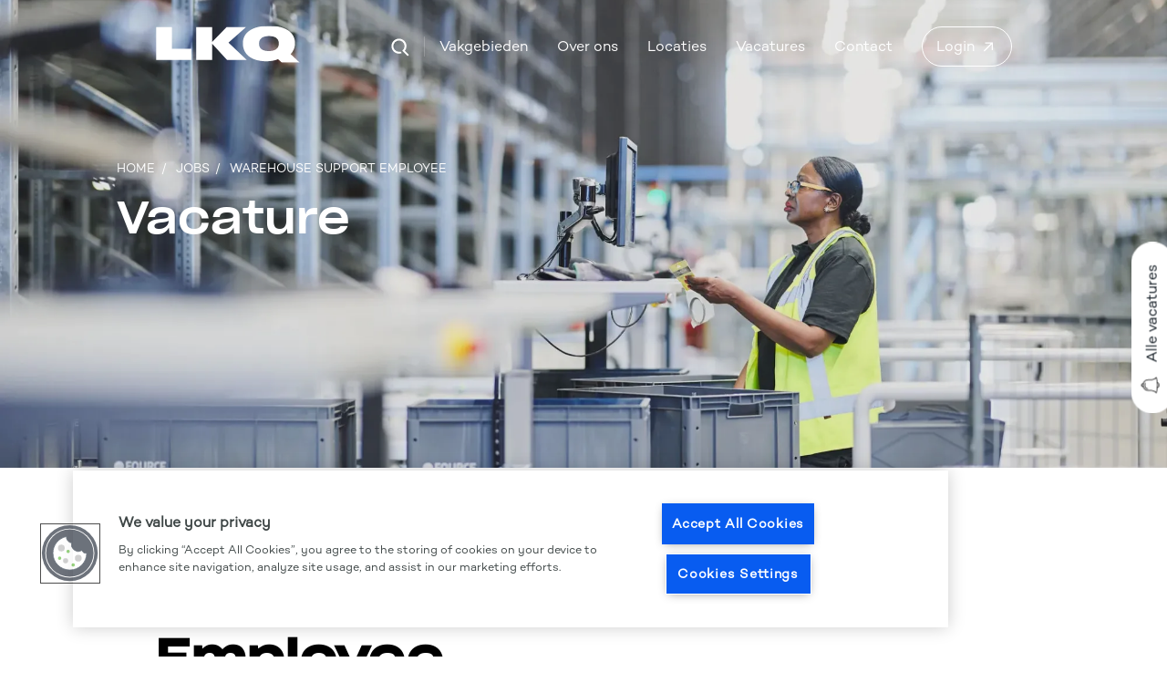

--- FILE ---
content_type: image/svg+xml
request_url: https://image-assets.eu-2.volcanic.cloud/api/v1/assets/images/ef1eea7b6c34514b8fd3c0716846968b?t=1683091330
body_size: 519
content:
<?xml version="1.0" encoding="UTF-8"?>
<svg width="12px" height="11px" viewBox="0 0 12 11" version="1.1" xmlns="http://www.w3.org/2000/svg" xmlns:xlink="http://www.w3.org/1999/xlink">
    <title>arrow-right-up</title>
    <g id="Homepage" stroke="none" stroke-width="1" fill="none" fill-rule="evenodd">
        <g id="Home-270423" transform="translate(-545.000000, -548.000000)" fill="#FFFFFF" fill-rule="nonzero">
            <polygon id="arrow-right-up" points="547.467226 548.401519 547.467226 549.836148 553.607438 549.836148 545.925 557.518587 546.943587 558.53 554.640371 550.833216 554.640371 557.009293 556.075 557.009293 556.075 548.401519"></polygon>
        </g>
    </g>
</svg>

--- FILE ---
content_type: image/svg+xml
request_url: https://image-assets.eu-2.volcanic.cloud/api/v1/assets/images/c9846fc5067295a4f416f0e8b24fad86?t=1567694279
body_size: 2552
content:
<?xml version="1.0" encoding="iso-8859-1"?>
<!-- Generator: Adobe Illustrator 19.0.0, SVG Export Plug-In . SVG Version: 6.00 Build 0)  -->
<svg version="1.1" id="Capa_1" xmlns="http://www.w3.org/2000/svg" xmlns:xlink="http://www.w3.org/1999/xlink" x="0px" y="0px"
	 viewBox="0 0 55 55" style="enable-background:new 0 0 55 55;" xml:space="preserve">
<g>
	<path d="M51.376,45.291C46.716,40.66,44.354,35.179,44.354,29v-8.994c0.043-6.857-4.568-11.405-8.53-13.216
		c-1.135-0.519-2.305-0.919-3.494-1.216V5c0-2.757-2.243-5-5-5s-5,2.243-5,5v0.661c-1.071,0.289-2.124,0.666-3.146,1.138
		C14.805,8.817,10.369,13.681,10.329,20v9c0,6.388-2.256,11.869-6.705,16.291c-0.265,0.264-0.361,0.653-0.249,1.01
		s0.415,0.621,0.784,0.685l9.491,1.639c1.768,0.305,3.396,0.555,4.945,0.761C20.341,52.806,23.768,55,27.512,55
		c3.745,0,7.173-2.196,8.917-5.618c1.543-0.205,3.163-0.454,4.921-0.758l9.49-1.639c0.369-0.063,0.671-0.328,0.784-0.685
		C51.737,45.944,51.641,45.555,51.376,45.291z M24.329,5c0-1.654,1.346-3,3-3s3,1.346,3,3v0.182c-1.993-0.286-4.015-0.274-6,0.047V5
		z M27.512,53c-2.532,0-4.898-1.258-6.417-3.315c2.235,0.23,4.321,0.346,6.406,0.346c2.093,0,4.186-0.116,6.43-0.349
		C32.411,51.741,30.044,53,27.512,53z M41.01,46.653c-1.919,0.331-3.678,0.6-5.34,0.812c-0.002,0-0.004,0-0.006,0
		c-0.732,0.093-1.444,0.174-2.141,0.244c-0.007,0.001-0.015,0.001-0.022,0.002c-0.637,0.064-1.26,0.115-1.876,0.16
		c-0.117,0.009-0.233,0.016-0.35,0.024c-0.534,0.035-1.062,0.063-1.587,0.083c-0.108,0.004-0.216,0.01-0.324,0.013
		c-1.244,0.042-2.471,0.042-3.714,0.001c-0.11-0.004-0.222-0.009-0.332-0.014c-0.518-0.02-1.04-0.047-1.567-0.082
		c-0.124-0.008-0.248-0.016-0.373-0.025c-0.6-0.043-1.207-0.094-1.828-0.155c-0.022-0.002-0.043-0.004-0.064-0.006
		c-0.692-0.069-1.399-0.15-2.126-0.242c-0.003,0-0.006,0-0.009,0c-1.668-0.211-3.433-0.482-5.361-0.814L6.329,45.33
		c3.983-4.554,6-10.038,6-16.33v-8.994c0.034-5.435,3.888-9.637,7.691-11.391c1.131-0.521,2.304-0.91,3.497-1.183
		c0.01-0.002,0.021-0.001,0.031-0.003c2.464-0.554,5.087-0.579,7.58-0.068c0.013,0.003,0.026-0.003,0.039-0.001
		c1.304,0.272,2.588,0.684,3.825,1.249c3.689,1.687,7.396,5.861,7.361,11.392v9c0,6.033,2.175,11.643,6.313,16.331L41.01,46.653z"/>
	<path d="M33.746,11.338c-3.875-1.771-8.62-1.773-12.469,0.002c-2.195,1.012-5.918,3.973-5.948,8.654
		c-0.003,0.552,0.441,1.002,0.994,1.006c0.002,0,0.004,0,0.006,0c0.549,0,0.997-0.443,1-0.994c0.023-3.677,3.019-6.035,4.785-6.85
		c3.331-1.537,7.446-1.533,10.799,0c0.502,0.23,1.096,0.009,1.326-0.493C34.469,12.16,34.248,11.567,33.746,11.338z"/>
</g>
<g>
</g>
<g>
</g>
<g>
</g>
<g>
</g>
<g>
</g>
<g>
</g>
<g>
</g>
<g>
</g>
<g>
</g>
<g>
</g>
<g>
</g>
<g>
</g>
<g>
</g>
<g>
</g>
<g>
</g>
</svg>


--- FILE ---
content_type: image/svg+xml
request_url: https://image-assets.eu-2.volcanic.cloud/api/v1/assets/images/ec82e1825186356665dcc41efb343306?t=1683094708
body_size: 2175
content:
<?xml version="1.0" encoding="UTF-8"?>
<svg width="232px" height="60px" viewBox="0 0 232 60" version="1.1" xmlns="http://www.w3.org/2000/svg" xmlns:xlink="http://www.w3.org/1999/xlink">
    <title>Clipped Copy</title>
    <defs>
        <polygon id="path-1" points="0 0 231.0044 0 231.0044 59.2768 0 59.2768"></polygon>
        <polygon id="path-3" points="0 0 231.0044 0 231.0044 59.2768 0 59.2768"></polygon>
    </defs>
    <g id="Stylesheet" stroke="none" stroke-width="1" fill="none" fill-rule="evenodd">
        <g id="Stylesheet-4.8" transform="translate(-594.000000, -235.000000)">
            <g id="Clipped-Copy" transform="translate(594.497800, 235.457600)">
                <mask id="mask-2" fill="white">
                    <use xlink:href="#path-1"></use>
                </mask>
                <g id="Path"></g>
                <g id="Clipped" mask="url(#mask-2)">
                    <mask id="mask-4" fill="white">
                        <use xlink:href="#path-3"></use>
                    </mask>
                    <g id="Path"></g>
                    <g id="Group" mask="url(#mask-4)" fill="#FFFFFF" fill-rule="nonzero">
                        <g transform="translate(0.000800, 0.000000)">
                            <polygon id="Path" points="2.27373675e-14 54.8292 2.27373675e-14 2.0344 25.6144 2.0344 25.6144 36.95 56.884 36.95 56.884 54.824 0 54.824"></polygon>
                            <polygon id="Path" points="145.7852 54.8292 114.1408 54.8292 90.1836 28.7336 90.1836 54.8292 64.5692 54.8292 64.5692 2.0344 90.1836 2.0344 90.1836 25.716 113.3152 2.0344 144.5088 2.0344 116.4064 27.146"></polygon>
                            <path d="M231.0044,59.2768 L202.2228,59.2768 L195.97,53.4692 C192.1292,55.5028 184.8172,56.9384 177.6624,56.9384 C153.7052,56.9384 139.466398,46.1552 139.466398,27.9772 C139.4608,10.408 155.1336,0 181.5792,0 C207.7204,0 223.2412,10.484 223.2412,28.0532 C223.2412,34.7632 220.7532,40.7232 216.1572,45.4756 L231.0044,59.2768 Z M181.0524,40.5 C191.6728,40.5 197.252,36.3512 197.252,28.434 C197.252,20.5928 191.7544,16.4436 181.2804,16.4436 C170.8828,16.4436 165.384796,20.6688 165.384796,28.6624 C165.3796,36.4272 170.8064,40.5 181.0524,40.5 Z" id="Shape"></path>
                        </g>
                    </g>
                </g>
            </g>
        </g>
    </g>
</svg>